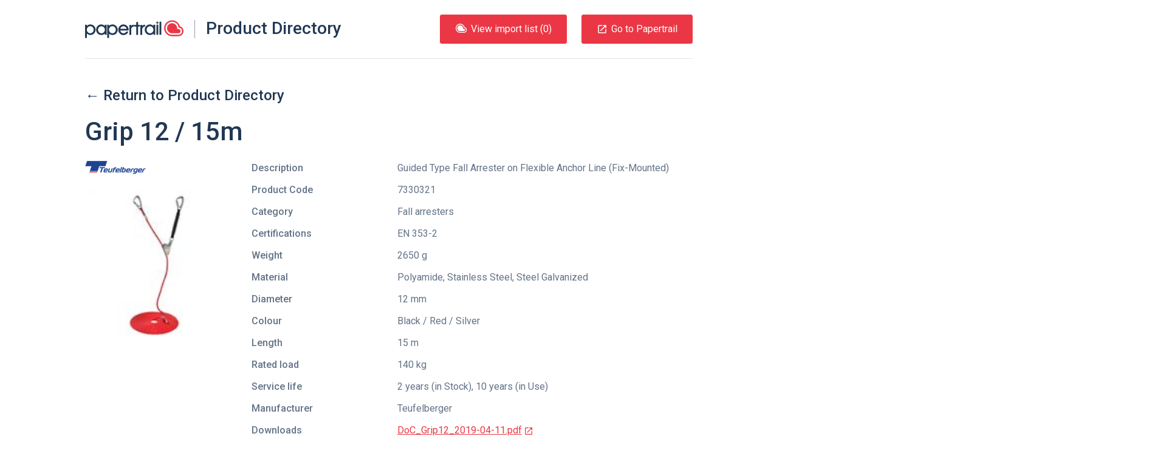

--- FILE ---
content_type: text/html; charset=UTF-8
request_url: https://products.papertrail.io/teufelberger/e359fd95-grip-12-15m/
body_size: 20160
content:
<!DOCTYPE html><html lang="en"><head><meta charSet="utf-8"/><meta http-equiv="x-ua-compatible" content="ie=edge"/><meta name="viewport" content="width=device-width, initial-scale=1, shrink-to-fit=no"/><style id="typography.js">html{font-family:sans-serif;-ms-text-size-adjust:100%;-webkit-text-size-adjust:100%}body{margin:0}article,aside,details,figcaption,figure,footer,header,main,menu,nav,section,summary{display:block}audio,canvas,progress,video{display:inline-block}audio:not([controls]){display:none;height:0}progress{vertical-align:baseline}[hidden],template{display:none}a{background-color:transparent;-webkit-text-decoration-skip:objects}a:active,a:hover{outline-width:0}abbr[title]{border-bottom:none;text-decoration:underline;text-decoration:underline dotted}b,strong{font-weight:inherit;font-weight:bolder}dfn{font-style:italic}h1{font-size:2em;margin:.67em 0}mark{background-color:#ff0;color:#000}small{font-size:80%}sub,sup{font-size:75%;line-height:0;position:relative;vertical-align:baseline}sub{bottom:-.25em}sup{top:-.5em}img{border-style:none}svg:not(:root){overflow:hidden}code,kbd,pre,samp{font-family:monospace,monospace;font-size:1em}figure{margin:1em 40px}hr{box-sizing:content-box;height:0;overflow:visible}button,input,optgroup,select,textarea{font:inherit;margin:0}optgroup{font-weight:700}button,input{overflow:visible}button,select{text-transform:none}[type=reset],[type=submit],button,html [type=button]{-webkit-appearance:button}[type=button]::-moz-focus-inner,[type=reset]::-moz-focus-inner,[type=submit]::-moz-focus-inner,button::-moz-focus-inner{border-style:none;padding:0}[type=button]:-moz-focusring,[type=reset]:-moz-focusring,[type=submit]:-moz-focusring,button:-moz-focusring{outline:1px dotted ButtonText}fieldset{border:1px solid silver;margin:0 2px;padding:.35em .625em .75em}legend{box-sizing:border-box;color:inherit;display:table;max-width:100%;padding:0;white-space:normal}textarea{overflow:auto}[type=checkbox],[type=radio]{box-sizing:border-box;padding:0}[type=number]::-webkit-inner-spin-button,[type=number]::-webkit-outer-spin-button{height:auto}[type=search]{-webkit-appearance:textfield;outline-offset:-2px}[type=search]::-webkit-search-cancel-button,[type=search]::-webkit-search-decoration{-webkit-appearance:none}::-webkit-input-placeholder{color:inherit;opacity:.54}::-webkit-file-upload-button{-webkit-appearance:button;font:inherit}html{font:62.5%/1.5 'Roboto',sans-serif;box-sizing:border-box;overflow-y:scroll;}*{box-sizing:inherit;}*:before{box-sizing:inherit;}*:after{box-sizing:inherit;}body{color:rgba(33,56,84,0.7);font-family:'Roboto',sans-serif;font-weight:normal;word-wrap:break-word;font-kerning:normal;-moz-font-feature-settings:"kern", "liga", "clig", "calt";-ms-font-feature-settings:"kern", "liga", "clig", "calt";-webkit-font-feature-settings:"kern", "liga", "clig", "calt";font-feature-settings:"kern", "liga", "clig", "calt";}img{max-width:100%;margin-left:0;margin-right:0;margin-top:0;padding-bottom:0;padding-left:0;padding-right:0;padding-top:0;margin-bottom:2.4rem;}h1{margin-left:0;margin-right:0;margin-top:0;padding-bottom:0;padding-left:0;padding-right:0;padding-top:0;margin-bottom:2.4rem;color:rgba(33,56,84,1);font-family:'Roboto',sans-serif;font-weight:500;text-rendering:optimizeLegibility;font-size:4.2rem;line-height:1.1428571428571428;}h2{margin-left:0;margin-right:0;margin-top:0;padding-bottom:0;padding-left:0;padding-right:0;padding-top:0;margin-bottom:2.4rem;color:rgba(33,56,84,1);font-family:'Roboto',sans-serif;font-weight:500;text-rendering:optimizeLegibility;font-size:3rem;line-height:1.6;}h3{margin-left:0;margin-right:0;margin-top:0;padding-bottom:0;padding-left:0;padding-right:0;padding-top:0;margin-bottom:2.4rem;color:rgba(33,56,84,1);font-family:'Roboto',sans-serif;font-weight:500;text-rendering:optimizeLegibility;font-size:2.4rem;line-height:1;}h4{margin-left:0;margin-right:0;margin-top:0;padding-bottom:0;padding-left:0;padding-right:0;padding-top:0;margin-bottom:2.4rem;color:rgba(33,56,84,1);font-family:'Roboto',sans-serif;font-weight:500;text-rendering:optimizeLegibility;font-size:1.8rem;line-height:1.3333333333333333;}h5{margin-left:0;margin-right:0;margin-top:0;padding-bottom:0;padding-left:0;padding-right:0;padding-top:0;margin-bottom:2.4rem;color:rgba(33,56,84,1);font-family:'Roboto',sans-serif;font-weight:500;text-rendering:optimizeLegibility;font-size:1.6rem;line-height:1.5;}h6{margin-left:0;margin-right:0;margin-top:0;padding-bottom:0;padding-left:0;padding-right:0;padding-top:0;margin-bottom:2.4rem;color:rgba(33,56,84,1);font-family:'Roboto',sans-serif;font-weight:500;text-rendering:optimizeLegibility;font-size:1.4rem;line-height:1.7142857142857142;}hgroup{margin-left:0;margin-right:0;margin-top:0;padding-bottom:0;padding-left:0;padding-right:0;padding-top:0;margin-bottom:2.4rem;}ul{margin-left:1.5rem;margin-right:0;margin-top:0;padding-bottom:0;padding-left:0;padding-right:0;padding-top:0;margin-bottom:2.4rem;list-style-position:outside;list-style-image:none;}ol{margin-left:1.5rem;margin-right:0;margin-top:0;padding-bottom:0;padding-left:0;padding-right:0;padding-top:0;margin-bottom:2.4rem;list-style-position:outside;list-style-image:none;}dl{margin-left:0;margin-right:0;margin-top:0;padding-bottom:0;padding-left:0;padding-right:0;padding-top:0;margin-bottom:2.4rem;}dd{margin-left:0;margin-right:0;margin-top:0;padding-bottom:0;padding-left:0;padding-right:0;padding-top:0;margin-bottom:2.4rem;}p{margin-left:0;margin-right:0;margin-top:0;padding-bottom:0;padding-left:0;padding-right:0;padding-top:0;margin-bottom:2.4rem;}figure{margin-left:0;margin-right:0;margin-top:0;padding-bottom:0;padding-left:0;padding-right:0;padding-top:0;margin-bottom:2.4rem;}pre{margin-left:0;margin-right:0;margin-top:0;padding-bottom:0;padding-left:0;padding-right:0;padding-top:0;margin-bottom:2.4rem;font-size:0.85rem;line-height:1.5rem;}table{margin-left:0;margin-right:0;margin-top:0;padding-bottom:0;padding-left:0;padding-right:0;padding-top:0;margin-bottom:2.4rem;font-size:1rem;line-height:1.5rem;border-collapse:collapse;width:100%;}fieldset{margin-left:0;margin-right:0;margin-top:0;padding-bottom:0;padding-left:0;padding-right:0;padding-top:0;margin-bottom:2.4rem;}blockquote{margin-left:1.5rem;margin-right:1.5rem;margin-top:0;padding-bottom:0;padding-left:0;padding-right:0;padding-top:0;margin-bottom:2.4rem;}form{margin-left:0;margin-right:0;margin-top:0;padding-bottom:0;padding-left:0;padding-right:0;padding-top:0;margin-bottom:2.4rem;}noscript{margin-left:0;margin-right:0;margin-top:0;padding-bottom:0;padding-left:0;padding-right:0;padding-top:0;margin-bottom:2.4rem;}iframe{margin-left:0;margin-right:0;margin-top:0;padding-bottom:0;padding-left:0;padding-right:0;padding-top:0;margin-bottom:2.4rem;}hr{margin-left:0;margin-right:0;margin-top:0;padding-bottom:0;padding-left:0;padding-right:0;padding-top:0;margin-bottom:calc(2.4rem - 1px);background:hsla(0,0%,0%,0.2);border:none;height:1px;}address{margin-left:0;margin-right:0;margin-top:0;padding-bottom:0;padding-left:0;padding-right:0;padding-top:0;margin-bottom:2.4rem;}b{font-weight:500;}strong{font-weight:500;}dt{font-weight:500;}th{font-weight:500;}li{margin-bottom:calc(2.4rem / 2);}ol li{padding-left:0;}ul li{padding-left:0;}li > ol{margin-left:1.5rem;margin-bottom:calc(2.4rem / 2);margin-top:calc(2.4rem / 2);}li > ul{margin-left:1.5rem;margin-bottom:calc(2.4rem / 2);margin-top:calc(2.4rem / 2);}blockquote *:last-child{margin-bottom:0;}li *:last-child{margin-bottom:0;}p *:last-child{margin-bottom:0;}li > p{margin-bottom:calc(2.4rem / 2);}code{font-size:0.85rem;line-height:1.5rem;}kbd{font-size:0.85rem;line-height:1.5rem;}samp{font-size:0.85rem;line-height:1.5rem;}abbr{border-bottom:1px dotted hsla(0,0%,0%,0.5);cursor:help;}acronym{border-bottom:1px dotted hsla(0,0%,0%,0.5);cursor:help;}abbr[title]{border-bottom:1px dotted hsla(0,0%,0%,0.5);cursor:help;text-decoration:none;}thead{text-align:left;}td,th{text-align:left;border-bottom:1px solid hsla(0,0%,0%,0.12);font-feature-settings:"tnum";-moz-font-feature-settings:"tnum";-ms-font-feature-settings:"tnum";-webkit-font-feature-settings:"tnum";padding-left:1rem;padding-right:1rem;padding-top:0.75rem;padding-bottom:calc(0.75rem - 1px);}th:first-child,td:first-child{padding-left:0;}th:last-child,td:last-child{padding-right:0;}</style><meta name="generator" content="Gatsby 2.17.8"/><title data-react-helmet="true">Teufelberger Grip 12 / 15m | Papertrail.io Product Directory</title><link data-react-helmet="true" rel="shortcut icon" type="image/png" href="https://uploads-ssl.webflow.com/5fd110263ed35ff3e1e1b669/5fd110263ed35f6cbbe1b706_Mask%20Group.png"/><meta data-react-helmet="true" property="fb:app_id" content="750189481699600"/><meta data-react-helmet="true" property="og:site_name" content="Papertrail.io Product Directory"/><meta data-react-helmet="true" property="og:type" content="website"/><meta data-react-helmet="true" name="twitter:site" content="@papertrail_io"/><meta data-react-helmet="true" name="twitter:creator" content="@papertrail_io"/><meta data-react-helmet="true" name="twitter:card" content="summary_large_image"/><meta data-react-helmet="true" name="twitter:description" content="View details of the Teufelberger Grip 12 / 15m, including photos and downloads. Easily import the product information into Papertrail."/><meta data-react-helmet="true" name="image" content="https://uploads-ssl.webflow.com/5fd110263ed35ff3e1e1b669/6047cdf316a1ec47994dfebf_Papertrail%20og-min.png"/><meta data-react-helmet="true" name="description" content="View details of the Teufelberger Grip 12 / 15m, including photos and downloads. Easily import the product information into Papertrail."/><meta data-react-helmet="true" property="og:title" content="Teufelberger Grip 12 / 15m"/><meta data-react-helmet="true" property="og:description" content="View details of the Teufelberger Grip 12 / 15m, including photos and downloads. Easily import the product information into Papertrail."/><meta data-react-helmet="true" property="og:image" content="https://uploads-ssl.webflow.com/5fd110263ed35ff3e1e1b669/6047cdf316a1ec47994dfebf_Papertrail%20og-min.png"/><meta data-react-helmet="true" name="twitter:title" content="Teufelberger Grip 12 / 15m"/><meta data-react-helmet="true" name="twitter:description" content="View details of the Teufelberger Grip 12 / 15m, including photos and downloads. Easily import the product information into Papertrail."/><meta data-react-helmet="true" name="twitter:image:src" content="https://uploads-ssl.webflow.com/5fd110263ed35ff3e1e1b669/6047cdf316a1ec47994dfebf_Papertrail%20og-min.png"/><style data-styled="jzNtwA kZoTFc bqqKYp ePqnSz hzUzpN dYTkiP cnisgj jnlwcn fundPA cLfYop XmerM ecJtAd gkpmKA gmBTDG hSYqHc fyTjaI jaVtAa gknvcV ljDahx gyidMl vRYnf bIoIDz fCqClL irnsaO bFzTJC boAzhQ kJdfGm cYzjxr kNRQnK djgdQg iOrvCA iIMXrr gBlyXb kmHbD jXsmPr hymuDT cmJOXv kjZSPf ftepTK dyKHKP dnqdNQ fENZio gzGqql ewKarB cnMXeB fEPOZg hkZoRD iVqZYL hIQXXo bWEXmL hWRUa qJFOm gZNouM gQFpOT gcqUJR erWFLx fULRvS caQeKN hLGeEg cnJbZK cIPsFY kzUAym gwsNjz Awdxf dEhDGB" data-styled-version="4.1.1">
/* sc-component-id: HorizontalRule-sc-7hihbn-0 */
.hkZoRD{margin-bottom:0;}
/* sc-component-id: SocialIcons__SocialList-uszhsw-0 */
.hLGeEg{margin:0;list-style-type:none;}
/* sc-component-id: SocialIcons__SocialListItem-uszhsw-1 */
.cnJbZK{display:inline-block;margin-bottom:0;margin-right:48px;} .cnJbZK:last-child{margin-right:0;}
/* sc-component-id: SocialIcons__ImageStyled-uszhsw-2 */
.cIPsFY{height:24px;margin-bottom:0;}
/* sc-component-id: Section-sc-9eajnt-0 */
.erWFLx{display:-webkit-box;display:-webkit-flex;display:-ms-flexbox;display:flex;} @media only screen and (max-width:840px){.erWFLx{-webkit-flex-wrap:wrap;-ms-flex-wrap:wrap;flex-wrap:wrap;}}
/* sc-component-id: SectionItem-sc-1dchfg8-0 */
.fULRvS{-webkit-flex:1 0 auto;-ms-flex:1 0 auto;flex:1 0 auto;} @media only screen and (max-width:840px){.fULRvS{width:100%;-webkit-flex:1 1 100%;-ms-flex:1 1 100%;flex:1 1 100%;text-align:left;margin-bottom:24px;}.fULRvS:last-child{margin-bottom:0;}}.caQeKN{-webkit-flex:1 0 auto;-ms-flex:1 0 auto;flex:1 0 auto;text-align:right;} @media only screen and (max-width:840px){.caQeKN{width:100%;-webkit-flex:1 1 100%;-ms-flex:1 1 100%;flex:1 1 100%;text-align:left;margin-bottom:24px;}.caQeKN:last-child{margin-bottom:0;}}
/* sc-component-id: SitePreFooter__ListInline-qy77ku-1 */
.kzUAym{margin:0;list-style-type:none;} .kzUAym > li{display:inline-block;margin-bottom:0;margin-right:48px;} .kzUAym > li:last-child{margin-right:0;}
/* sc-component-id: SiteFooter__TextFlush-sc-89xgq5-0 */
.dEhDGB{margin-bottom:0;color:#213854;}
/* sc-component-id: ContentContainer-l04jq2-0 */
.jaVtAa{position:relative;max-width:1000px;margin:0 auto;} @media only screen and (max-width:1024px){.jaVtAa{padding-left:24px;padding-right:24px;}}
/* sc-component-id: SiteLinksListContainer__SiteLinksTitle-sc-4v40co-0 */
.qJFOm{font-size:1.8rem;line-height:1.3333333333333333;font-weight:500;}
/* sc-component-id: SiteLinksSection__SiteLinksLayout-sc-1knzoii-0 */
.bWEXmL{display:-webkit-box;display:-webkit-flex;display:-ms-flexbox;display:flex;} @media only screen and (max-width:840px){.bWEXmL{-webkit-flex-wrap:wrap;-ms-flex-wrap:wrap;flex-wrap:wrap;}}
/* sc-component-id: SiteLinksSection__SiteLinksLayoutCol-sc-1knzoii-1 */
.hWRUa{-webkit-flex:1 0px;-ms-flex:1 0px;flex:1 0px;margin-right:24px;} @media only screen and (max-width:840px){.hWRUa{-webkit-flex:1 0 50%;-ms-flex:1 0 50%;flex:1 0 50%;width:50%;margin-bottom:24px;}}
/* sc-component-id: SiteLinksSection__SiteLinksList-sc-1knzoii-2 */
.gZNouM{list-style-type:none;margin:0;}
/* sc-component-id: SiteLinksSection__SiteLinksItem-sc-1knzoii-3 */
.gcqUJR{margin-bottom:0;}
/* sc-component-id: PapertrailLogo__StyledLogo-sc-16mya9n-0 */
.cnisgj{width:162px;height:30px;} .cnisgj.logo-text{-webkit-transition:fill 0.3s ease;transition:fill 0.3s ease;} .cnisgj.logo-text.white-blue{fill:#fff;} .cnisgj.logo-text.white{fill:#fff;} .cnisgj.logo-text.white-red{fill:#fff;} .cnisgj.logo-text.blue-red{fill:#213854;} .cnisgj.logo-text.blue{fill:#213854;} .cnisgj.logo-image{-webkit-transition:fill 0.3s ease;transition:fill 0.3s ease;} .cnisgj.logo-image.white-blue{fill:#213854;} .cnisgj.logo-image.white{fill:#fff;} .cnisgj.logo-image.white-red{fill:#eb3745;} .cnisgj.logo-image.blue-red{fill:#eb3745;} .cnisgj.logo-image.blue{fill:#213854;}
/* sc-component-id: Button-sc-1aj9erv-0 */
.ecJtAd{border-radius:3px;border-style:solid;border-width:1px;cursor:pointer;padding:11px 24px;background-color:#eb3745;border-color:#eb3745;color:#fff;display:inline-block;-webkit-text-decoration:none;text-decoration:none;} .ecJtAd[disabled]{cursor:not-allowed;background-color:#c2c8d0;color:#fff;border-color:#c2c8d0;} .ecJtAd:hover{background-color:hsl(355.29999999999995,81.8%,45.5%);border-color:hsl(355.29999999999995,81.8%,45.5%);}
/* sc-component-id: ListButton__PTLogo-msh09a-0 */
.gkpmKA{height:15px;width:20px;margin-bottom:6px;margin-right:6px;}
/* sc-component-id: SiteHeader__SkipToContent-xoppmw-0 */
.ePqnSz{position:absolute;left:-999px;} .ePqnSz:focus{left:24px;}
/* sc-component-id: SiteHeader__StyledHeader-xoppmw-1 */
.hzUzpN{width:100%;display:-webkit-box;display:-webkit-flex;display:-ms-flexbox;display:flex;-webkit-align-items:center;-webkit-box-align:center;-ms-flex-align:center;align-items:center;padding-top:24px;padding-bottom:24px;-webkit-box-pack:justify;-webkit-justify-content:space-between;-ms-flex-pack:justify;justify-content:space-between;border-bottom:1px solid rgba(0,0,0,0.1);z-index:1;} @media only screen and (max-width:880px){.hzUzpN{-webkit-flex-direction:column;-ms-flex-direction:column;flex-direction:column;-webkit-align-items:start;-webkit-box-align:start;-ms-flex-align:start;align-items:start;}}
/* sc-component-id: SiteHeader__TitleLink-xoppmw-2 */
.dYTkiP{display:-webkit-box;display:-webkit-flex;display:-ms-flexbox;display:flex;-webkit-text-decoration:none;text-decoration:none;} @media only screen and (max-width:500px){.dYTkiP{-webkit-flex-direction:column;-ms-flex-direction:column;flex-direction:column;}}
/* sc-component-id: SiteHeader__SiteTitle-xoppmw-3 */
.jnlwcn{display:inline;margin:0;padding:0;line-height:28px;font-size:28px;border-left:1px solid #8f9ba9;margin-left:18px;padding-left:18px;} @media only screen and (max-width:500px){.jnlwcn{margin:12px 0 0 -2px;border:none;padding:0;}}
/* sc-component-id: SiteHeader__ButtonStyled-xoppmw-4 */
.gmBTDG{border-radius:3px;border-style:solid;border-width:1px;cursor:pointer;padding:11px 24px;background-color:#eb3745;border-color:#eb3745;color:#fff;display:inline-block;-webkit-text-decoration:none;text-decoration:none;display:-webkit-box;display:-webkit-flex;display:-ms-flexbox;display:flex;-webkit-align-items:center;-webkit-box-align:center;-ms-flex-align:center;align-items:center;} .gmBTDG[disabled]{cursor:not-allowed;background-color:#c2c8d0;color:#fff;border-color:#c2c8d0;} .gmBTDG:hover{background-color:hsl(355.29999999999995,81.8%,45.5%);border-color:hsl(355.29999999999995,81.8%,45.5%);} @media only screen and (max-width:880px){.gmBTDG{margin-top:12px;padding:6px 12px;}} @media only screen and (max-width:420px){.gmBTDG{display:none;}}
/* sc-component-id: SiteHeader__MdLaunchContainer-xoppmw-5 */
.hSYqHc{font-size:18px;line-height:18px;margin-right:6px;}
/* sc-component-id: SiteHeader__ListButtonStyled-xoppmw-6 */
.XmerM{margin-right:24px;} @media only screen and (max-width:880px){.XmerM{margin-top:12px;padding:6px 12px;}}
/* sc-component-id: SiteHeader__ButtonsContainer-xoppmw-7 */
.fundPA{display:-webkit-box;display:-webkit-flex;display:-ms-flexbox;display:flex;-webkit-align-items:flex-end;-webkit-box-align:flex-end;-ms-flex-align:flex-end;align-items:flex-end;}
/* sc-component-id: SiteHeader__ButtonContainer-xoppmw-8 */
.cLfYop{display:-webkit-box;display:-webkit-flex;display:-ms-flexbox;display:flex;}
/* sc-component-id: sc-global-2044620061 */
html{-webkit-font-smoothing:antialiased;} body{overflow-x:hidden;font-size:1.6rem;} img,svg{margin-bottom:0;vertical-align:bottom;} a{color:inherit;} .gatsby-image-outer-wrapper{display:contents;} [hidden]{display:block;}
/* sc-component-id: Layout__HeaderOuterContainer-ooual9-0 */
.jzNtwA{position:relative;z-index:1;}
/* sc-component-id: Layout__HeaderBackground-ooual9-1 */
.kZoTFc{position:absolute;background:none;height:200%;width:200%;bottom:0px;left:-50%;-webkit-transform:rotate(355deg);-ms-transform:rotate(355deg);transform:rotate(355deg);}
/* sc-component-id: Layout__HeaderContent-ooual9-2 */
.bqqKYp{position:relative;max-width:1000px;margin:0 auto;} @media only screen and (max-width:1024px){.bqqKYp{padding-left:24px;padding-right:24px;}}
/* sc-component-id: Layout__ContentContainerStyled-ooual9-3 */
.iVqZYL{position:relative;max-width:1000px;margin:0 auto;padding-top:48px;padding-bottom:48px;} @media only screen and (max-width:1024px){.iVqZYL{padding-left:24px;padding-right:24px;}} @media only screen and (max-width:840px){.iVqZYL{padding-top:24px;padding-bottom:24px;}}
/* sc-component-id: Layout__ContentMain-ooual9-4 */
.fyTjaI{padding-top:48px;} @media only screen and (max-width:840px){.fyTjaI{padding-top:48px;}}
/* sc-component-id: Layout__PapertrailLogoHeading-ooual9-5 */
.hIQXXo{margin-top:24px;margin-bottom:48px;} @media only screen and (max-width:840px){.hIQXXo{margin-bottom:24px;}}
/* sc-component-id: Layout__ContentContainerFooterStyled-ooual9-6 */
.Awdxf{position:relative;max-width:1000px;margin:0 auto;padding-top:48px;padding-bottom:48px;margin-bottom:48px;} @media only screen and (max-width:1024px){.Awdxf{padding-left:24px;padding-right:24px;}} @media only screen and (max-width:840px){.Awdxf{padding-top:24px;padding-bottom:24px;}}
/* sc-component-id: ProductFieldsList__DefinitionTitle-sc-9qxrp0-0 */
.kJdfGm{float:left;margin-right:5%;max-width:28%;font-weight:500;}
/* sc-component-id: ProductFieldsList__DefinitionDescription-sc-9qxrp0-1 */
.cYzjxr{margin-left:33%;margin-bottom:12px;} .cYzjxr::after{content:' ';display:block;clear:left;}
/* sc-component-id: ProductDetails__ContentContainer-zqttgt-0 */
.ljDahx{display:-webkit-box;display:-webkit-flex;display:-ms-flexbox;display:flex;} @media only screen and (max-width:750px){.ljDahx{-webkit-flex-direction:column;-ms-flex-direction:column;flex-direction:column;}}
/* sc-component-id: ProductDetails__ImageContainer-zqttgt-1 */
.gyidMl{-webkit-flex-basis:30%;-ms-flex-preferred-size:30%;flex-basis:30%;margin-right:24px;}
/* sc-component-id: ProductDetails__ImageList-zqttgt-2 */
.bIoIDz{margin:0;list-style:none;text-align:center;}
/* sc-component-id: ProductDetails__ManufacturerImage-zqttgt-4 */
.vRYnf{max-width:100px;max-height:100px;margin-bottom:24px;}
/* sc-component-id: ProductDetails__DownloadLink-zqttgt-5 */
.djgdQg{color:#eb3745;}
/* sc-component-id: ProductDetails__NewTabIcon-zqttgt-6 */
.iOrvCA{margin-left:3px;height:22px;}
/* sc-component-id: ProductDetails__DetailsContainer-zqttgt-7 */
.fCqClL{width:100%;}
/* sc-component-id: ProductDetails__DefinitionList-zqttgt-8 */
.irnsaO{font-size:16px;}
/* sc-component-id: ProductDetails__DefinitionTitle-zqttgt-9 */
.bFzTJC{float:left;margin-right:5%;max-width:28%;font-weight:500;}
/* sc-component-id: ProductDetails__DefinitionDescription-zqttgt-10 */
.boAzhQ{margin-left:33%;margin-bottom:12px;} .boAzhQ::after{content:' ';display:block;clear:left;}
/* sc-component-id: ProductDetails__DownloadsList-zqttgt-11 */
.kNRQnK{margin:0;list-style:none;}
/* sc-component-id: JumboText-ddjp86-0 */
.fEPOZg{font-size:4.2rem;line-height:1.1428571428571428;font-weight:500;color:#213854;margin-bottom:48px;} @media only screen and (max-width:840px){.fEPOZg{font-size:2.4rem;line-height:3rem;margin-bottom:24px;}}
/* sc-component-id: BottomCTA__ContentContainerPadded-kq2wjh-0 */
.cnMXeB{position:relative;max-width:1000px;margin:0 auto;text-align:center;margin-top:48px;margin-bottom:48px;} @media only screen and (max-width:1024px){.cnMXeB{padding-left:24px;padding-right:24px;}} @media only screen and (max-width:840px){.cnMXeB{margin-top:24px;margin-bottom:24px;}}
/* sc-component-id: BackLink__LinkStyled-yqi2yg-0 */
.gknvcV{-webkit-text-decoration:none;text-decoration:none;} .gknvcV:hover{-webkit-text-decoration:underline;text-decoration:underline;}
/* sc-component-id: ImageOverhangContainer__ImageWrapper-je0iyt-0 */
.gzGqql{position:absolute;overflow:initial;width:50%;height:100%;top:0;left:0;} @media only screen and (max-width:840px){.gzGqql{width:100%;position:static;direction:rtl;padding-right:24px;padding-left:24px;text-align:center;}}
/* sc-component-id: ImageOverhangContainer__Image-je0iyt-1 */
.ewKarB{bottom:-12rem;position:absolute;margin-bottom:0;right:0;} @media only screen and (max-width:840px){.ewKarB{position:static;-webkit-transform:none;-ms-transform:none;transform:none;max-width:150%;}}
/* sc-component-id: ImageContentContainer__Content-sc-1919zn-0 */
.jXsmPr{max-width:calc(50% - 48px);padding-top:120px;padding-bottom:120px;} @media only screen and (max-width:840px){.jXsmPr{max-width:initial;padding-top:0;padding-bottom:0;margin-bottom:24px;}}
/* sc-component-id: ImageContentContainer__Container-sc-1919zn-1 */
.kmHbD{margin-top:48px;margin-bottom:48px;position:relative;} @media only screen and (max-width:840px){.kmHbD{margin-top:24px;}}
/* sc-component-id: Logo__LogoContainer-sc-8qg5kz-0 */
.hymuDT{padding:1.5rem 0;}
/* sc-component-id: Flag-yermlt-0 */
.ftepTK{display:-webkit-box;display:-webkit-flex;display:-ms-flexbox;display:flex;-webkit-align-items:center;-webkit-box-align:center;-ms-flex-align:center;align-items:center;}
/* sc-component-id: Flag__FlagImage-yermlt-1 */
.dyKHKP{-webkit-flex:0 1 48px;-ms-flex:0 1 48px;flex:0 1 48px;margin-right:24px;}
/* sc-component-id: Flag__FlagContent-yermlt-2 */
.dnqdNQ{-webkit-flex:1 0;-ms-flex:1 0;flex:1 0;}
/* sc-component-id: Quote__FlushText-oen64b-0 */
.fENZio{margin-bottom:0;color:#fff;}
/* sc-component-id: Quote-oen64b-1 */
.kjZSPf{font-size:1.8rem;line-height:1.3333333333333333;color:#fff;} @media only screen and (max-width:840px){.kjZSPf{font-size:1.6rem;line-height:2.4rem;}}
/* sc-component-id: Title__USPTitle-sc-1cngdi3-0 */
.cmJOXv{text-align:center;text-align:left;color:#fff;} @media only screen and (max-width:840px){.cmJOXv{font-size:2.4rem;line-height:3rem;}}
/* sc-component-id: Testimonial__DarkBackgroundContainer-sc-2tw4qb-0 */
.gBlyXb{background-image:url(/static/partner-quote-background-a95790ffbf814d399edee44e50b8f558.png);background-size:cover;margin-bottom:144px;} @media only screen and (max-width:840px){.gBlyXb{padding-top:24px;padding-bottom:24px;margin-bottom:48px;}}
/* sc-component-id: SiteLinksSection__getLinkStyled-sc-1knzoii-4 */
.gQFpOT{-webkit-text-decoration:none;text-decoration:none;} .gQFpOT:hover{-webkit-text-decoration:underline;text-decoration:underline;}
/* sc-component-id: SitePreFooter__getBrandLink-qy77ku-0 */
.gwsNjz{-webkit-text-decoration:none;text-decoration:none;color:inherit;} .gwsNjz:hover{-webkit-text-decoration:underline;text-decoration:underline;}</style><link href="//fonts.googleapis.com/css?family=Roboto:400,400i,500" rel="stylesheet" type="text/css"/><link rel="sitemap" type="application/xml" href="/sitemap.xml"/><link rel="preconnect dns-prefetch" href="https://www.google-analytics.com"/><link as="script" rel="preload" href="/webpack-runtime-4d06081cfc174def128c.js"/><link as="script" rel="preload" href="/app-ba734ab5ef1d35d98573.js"/><link as="script" rel="preload" href="/commons-579cf622c367c5e4900f.js"/><link as="script" rel="preload" href="/component---src-templates-product-js-142bdc06e66aa2e7f2f5.js"/><link as="fetch" rel="preload" href="/page-data/teufelberger/e359fd95-grip-12-15m/page-data.json" crossorigin="anonymous"/></head><body><noscript id="gatsby-noscript">This app works best with JavaScript enabled.</noscript><div id="___gatsby"><div style="outline:none" tabindex="-1" role="group" id="gatsby-focus-wrapper"><div id="root"><div class="Layout__HeaderOuterContainer-ooual9-0 jzNtwA"><div class="Layout__HeaderBackground-ooual9-1 kZoTFc"></div><div class="Layout__HeaderContent-ooual9-2 bqqKYp"><a href="#content" class="SiteHeader__SkipToContent-xoppmw-0 ePqnSz">Skip to content</a><header class="SiteHeader__StyledHeader-xoppmw-1 hzUzpN"><a class="SiteHeader__TitleLink-xoppmw-2 dYTkiP" href="/"><svg class="blue-red PapertrailLogo__StyledLogo-sc-16mya9n-0 cnisgj" viewBox="0 0 444 80"><title>Papertrail</title><g class="logo-image blue-red PapertrailLogo__StyledLogo-sc-16mya9n-0 cnisgj"><path d="M427.426 27.018C423.332 11.316 409.13 0 392.6 0c-19.854 0-36.008 16.146-36.008 35.993 0 19.846 16.153 35.993 36.007 35.993h28.464C433.71 71.986 444 61.7 444 49.057c0-10.431-6.953-19.279-16.574-22.039zm-6.364 38.48h-28.464c-16.273 0-29.516-13.236-29.516-29.505 0-16.27 13.24-29.505 29.516-29.505 15.07 0 27.54 11.547 29.303 26.147h-.021c8.69.427 15.63 7.63 15.63 16.42 0 9.066-7.377 16.443-16.448 16.443z"></path><path d="M421.062 39.372h-5.711v-3.38c0-12.542-10.205-22.747-22.754-22.747-12.548 0-22.758 10.205-22.758 22.748 0 12.542 10.21 22.748 22.758 22.748h28.464c5.344 0 9.688-4.343 9.688-9.685.001-5.339-4.344-9.683-9.687-9.684"></path></g><path class="logo-text blue-red PapertrailLogo__StyledLogo-sc-16mya9n-0 cnisgj" d="M7.106 80h-6C.496 80 0 79.504 0 78.895V20.94c0-.606.492-1.097 1.097-1.097H7.19c.61 0 1.103.494 1.103 1.104v4.482c4.234-4.402 9.48-6.602 15.235-6.602 13.795 0 23.868 10.323 23.868 23.944 0 6.346-2.37 12.268-6.602 16.67-4.57 4.819-9.903 7.02-16.758 7.02-6.177 0-11.426-2.197-15.826-6.684v19.115c0 .609-.494 1.105-1.104 1.105V80zm16.17-21.49c8.38 0 15.572-6.77 15.572-15.654 0-9.475-7.108-16.243-15.657-16.243-7.955 0-15.234 7.19-15.234 15.653 0 9.222 7.194 16.245 15.319 16.244zm65.682 1.351c-4.23 4.4-9.48 6.601-15.234 6.601-13.795 0-23.783-10.319-23.783-23.942 0-6.345 2.287-12.268 6.518-16.669 4.57-4.822 9.903-7.022 16.758-7.022 6.18 0 11.426 2.2 15.742 6.686v-4.4c0-.605.494-1.1 1.105-1.1h6.085c.61 0 1.104.495 1.104 1.1v43.229c0 .612-.494 1.104-1.104 1.104h-6.085c-.61 0-1.105-.492-1.105-1.105v-4.479l-.001-.003zm-14.81-1.181c7.956 0 15.234-7.19 15.234-15.654 0-9.223-7.28-16.242-15.405-16.242a15.546 15.546 0 0 0-15.573 15.65c0 9.476 7.196 16.244 15.743 16.244l.001.002zM106.99 80h-6.003c-.61 0-1.104-.496-1.104-1.105V20.946c0-.61.494-1.104 1.104-1.104h6.085c.61 0 1.104.494 1.104 1.104v4.482c4.232-4.4 9.48-6.6 15.235-6.6 13.797 0 23.868 10.322 23.868 23.943 0 6.347-2.37 12.27-6.6 16.67-4.57 4.822-9.903 7.02-16.76 7.02-6.177 0-11.424-2.197-15.825-6.682v19.115c0 .61-.494 1.107-1.104 1.106zm16.168-21.49c8.38 0 15.573-6.77 15.573-15.654 0-9.475-7.107-16.243-15.656-16.243-7.957 0-15.236 7.19-15.236 15.653 0 9.222 7.196 16.245 15.319 16.244zm50.195.17c5.204 0 9.707-2.502 12.38-6.902.202-.332.557-.545.947-.545h6.887c.813 0 1.35.853.997 1.584-4.356 9.132-11.835 13.986-21.21 13.986-6.687 0-12.273-2.369-16.76-7.109-4.315-4.484-6.77-10.746-6.77-16.838 0-6.431 2.2-12.013 6.432-16.581 4.573-4.992 10.327-7.447 16.928-7.447 7.958 0 15.15 3.807 19.636 10.575 2.71 4.148 3.894 8.972 3.894 15.23v.165c0 .61-.496 1.103-1.105 1.103h-37.15c1.352 7.701 7.445 12.781 14.893 12.781l.001-.002zm.085-31.896c-7.11 0-12.78 4.48-14.727 11.76h29.03c-2.03-7.45-7.276-11.76-14.303-11.76zm26.329 38.075V21.633c0-.608.493-1.104 1.105-1.104h5.49c.61 0 1.104.494 1.104 1.103v4.142c2.468-3.698 7.835-5.574 11.875-5.942.65-.06 1.212.453 1.212 1.106v6.374c0 .556-.412 1.028-.96 1.092-6.95.835-11.617 4.65-11.617 12.26v24.195c0 .611-.493 1.105-1.105 1.105h-6a1.104 1.104 0 0 1-1.104-1.105m30.965-36.521h-7.664a1.104 1.104 0 0 1-1.106-1.106v-5.235c0-.613.493-1.106 1.106-1.106h7.664V8.834c0-.61.496-1.104 1.104-1.104h5.918c.609 0 1.104.494 1.104 1.103V20.89h7.666c.61 0 1.105.495 1.105 1.107v5.235c0 .612-.497 1.106-1.105 1.106h-7.666v36.883c0 .609-.496 1.106-1.104 1.106h-5.915a1.107 1.107 0 0 1-1.105-1.106V28.34m18.974 36.519V21.635c0-.61.493-1.104 1.104-1.104h5.492c.61 0 1.104.494 1.104 1.104v4.143c2.472-3.708 7.853-5.583 11.896-5.946.644-.06 1.189.458 1.189 1.106v6.378c0 .547-.402 1.024-.947 1.088-6.958.83-11.63 4.644-11.63 12.264v24.19c0 .611-.492 1.104-1.104 1.104h-6a1.098 1.098 0 0 1-1.104-1.103m58.438-4.998c-4.23 4.4-9.479 6.601-15.232 6.601-13.796 0-23.783-10.319-23.783-23.942 0-6.345 2.287-12.268 6.518-16.669 4.57-4.822 9.903-7.022 16.759-7.022 6.178 0 11.427 2.2 15.74 6.686v-4.4c0-.605.494-1.1 1.106-1.1h6.085c.61 0 1.106.495 1.106 1.1v43.229c0 .612-.496 1.104-1.106 1.104h-6.085a1.102 1.102 0 0 1-1.105-1.105v-4.479l-.003-.003zm-14.81-1.181c7.956 0 15.234-7.19 15.234-15.654 0-9.223-7.278-16.242-15.405-16.242a15.542 15.542 0 0 0-15.569 15.65c0 9.476 7.192 16.244 15.739 16.244l.001.002zm28.51-44.91V7.556c0-.527.494-.954 1.104-.954h5.916c.609 0 1.104.427 1.104.954v6.212c0 .53-.495.956-1.104.956h-5.916c-.61 0-1.104-.428-1.104-.957v.003zm1.104 5.996h5.916c.609 0 1.104.492 1.104 1.104v43.226c0 .609-.495 1.104-1.104 1.104h-5.916c-.61 0-1.104-.496-1.104-1.105V20.87c0-.612.494-1.104 1.104-1.104zm13.874-13.163h5.914c.609 0 1.105.493 1.105 1.104v56.391c0 .607-.496 1.103-1.105 1.103h-5.914a1.103 1.103 0 0 1-1.105-1.104V7.706a1.1 1.1 0 0 1 1.105-1.103"></path></svg><h3 class="SiteHeader__SiteTitle-xoppmw-3 jnlwcn">Product Directory</h3></a><div class="SiteHeader__ButtonsContainer-xoppmw-7 fundPA"><div class="SiteHeader__ButtonContainer-xoppmw-8 cLfYop"><a class="SiteHeader__ListButtonStyled-xoppmw-6 XmerM Button-sc-1aj9erv-0 ecJtAd" href="/import-list"><svg viewBox="0 0 16.534 13.617" fill="#fff" class="ListButton__PTLogo-msh09a-0 gkpmKA"><path d="M13.399 5.111a6.807 6.807 0 10-6.588 8.506h5.384a4.338 4.338 0 001.2-8.506zm-1.2 7.279H6.808a5.581 5.581 0 115.543-6.217 3.11 3.11 0 01-.155 6.217z"></path><path d="M12.195 7.448h-1.08v-.639a4.3 4.3 0 10-4.3 4.3h5.384a1.832 1.832 0 100-3.664"></path></svg>View import list (<!-- -->--<!-- -->)</a></div><div class="SiteHeader__ButtonContainer-xoppmw-8 cLfYop"><a href="https://www.papertrail.io/?utm_source=product-directory&amp;utm_campaign=menu-button" target="_blank" class="SiteHeader__ButtonStyled-xoppmw-4 gmBTDG"><div class="SiteHeader__MdLaunchContainer-xoppmw-5 hSYqHc"><svg stroke="currentColor" fill="currentColor" stroke-width="0" viewBox="0 0 24 24" height="1em" width="1em" xmlns="http://www.w3.org/2000/svg"><path d="M19 19H5V5h7V3H5c-1.11 0-2 .9-2 2v14c0 1.1.89 2 2 2h14c1.1 0 2-.9 2-2v-7h-2v7zM14 3v2h3.59l-9.83 9.83 1.41 1.41L19 6.41V10h2V3h-7z"></path></svg></div>Go to Papertrail</a></div></div></header></div></div><div class="Layout__ContentMain-ooual9-4 fyTjaI"><div class="ContentContainer-l04jq2-0 jaVtAa"><a class="BackLink__LinkStyled-yqi2yg-0 gknvcV" href="/"><h3>← Return to Product Directory</h3></a><a id="content"></a><h1>Grip 12 / 15m</h1><div class="ProductDetails__ContentContainer-zqttgt-0 ljDahx"><div class="ProductDetails__ImageContainer-zqttgt-1 gyidMl"><img src="https://manufacturer-logos.papertrail.io/teufelberger-150w.png" alt="Teufelberger logo" class="ProductDetails__ManufacturerImage-zqttgt-4 vRYnf"/><ul class="ProductDetails__ImageList-zqttgt-2 bIoIDz"><li><div class=" gatsby-image-wrapper" style="position:relative;overflow:hidden;display:inline-block;width:250px;height:250px"><noscript><picture><source srcset="/static/6c4bd6096944b306a1df3d28d87dd713/c3762/c9dfc7dc712b3a8bb3d8d6849296da38.jpg 1x" /><img loading="lazy" width="150" height="150" srcset="/static/6c4bd6096944b306a1df3d28d87dd713/c3762/c9dfc7dc712b3a8bb3d8d6849296da38.jpg 1x" src="/static/6c4bd6096944b306a1df3d28d87dd713/c3762/c9dfc7dc712b3a8bb3d8d6849296da38.jpg" alt="Image of the Teufelberger Grip 12 / 15m" style="position:absolute;top:0;left:0;opacity:1;width:100%;height:100%;object-fit:cover;object-position:center"/></picture></noscript></div></li></ul></div><div class="ProductDetails__DetailsContainer-zqttgt-7 fCqClL"><dl class="ProductDetails__DefinitionList-zqttgt-8 irnsaO"><dt class="ProductDetails__DefinitionTitle-zqttgt-9 bFzTJC">Description</dt><dd class="ProductDetails__DefinitionDescription-zqttgt-10 boAzhQ">Guided Type Fall Arrester on Flexible Anchor Line (Fix-Mounted)</dd><dt class="ProductFieldsList__DefinitionTitle-sc-9qxrp0-0 kJdfGm">Product Code</dt><dd class="ProductFieldsList__DefinitionDescription-sc-9qxrp0-1 cYzjxr">7330321</dd><dt class="ProductFieldsList__DefinitionTitle-sc-9qxrp0-0 kJdfGm">Category</dt><dd class="ProductFieldsList__DefinitionDescription-sc-9qxrp0-1 cYzjxr">Fall arresters</dd><dt class="ProductFieldsList__DefinitionTitle-sc-9qxrp0-0 kJdfGm">Certifications</dt><dd class="ProductFieldsList__DefinitionDescription-sc-9qxrp0-1 cYzjxr">EN 353-2</dd><dt class="ProductFieldsList__DefinitionTitle-sc-9qxrp0-0 kJdfGm">Weight</dt><dd class="ProductFieldsList__DefinitionDescription-sc-9qxrp0-1 cYzjxr">2650 g</dd><dt class="ProductFieldsList__DefinitionTitle-sc-9qxrp0-0 kJdfGm">Material</dt><dd class="ProductFieldsList__DefinitionDescription-sc-9qxrp0-1 cYzjxr">Polyamide, Stainless Steel, Steel Galvanized</dd><dt class="ProductFieldsList__DefinitionTitle-sc-9qxrp0-0 kJdfGm">Diameter</dt><dd class="ProductFieldsList__DefinitionDescription-sc-9qxrp0-1 cYzjxr">12 mm</dd><dt class="ProductFieldsList__DefinitionTitle-sc-9qxrp0-0 kJdfGm">Colour</dt><dd class="ProductFieldsList__DefinitionDescription-sc-9qxrp0-1 cYzjxr">Black / Red / Silver</dd><dt class="ProductFieldsList__DefinitionTitle-sc-9qxrp0-0 kJdfGm">Length</dt><dd class="ProductFieldsList__DefinitionDescription-sc-9qxrp0-1 cYzjxr">15 m</dd><dt class="ProductFieldsList__DefinitionTitle-sc-9qxrp0-0 kJdfGm">Rated load</dt><dd class="ProductFieldsList__DefinitionDescription-sc-9qxrp0-1 cYzjxr">140 kg</dd><dt class="ProductFieldsList__DefinitionTitle-sc-9qxrp0-0 kJdfGm">Service life</dt><dd class="ProductFieldsList__DefinitionDescription-sc-9qxrp0-1 cYzjxr">2 years (in Stock), 10 years (in Use)</dd><dt class="ProductFieldsList__DefinitionTitle-sc-9qxrp0-0 kJdfGm">Manufacturer</dt><dd class="ProductFieldsList__DefinitionDescription-sc-9qxrp0-1 cYzjxr">Teufelberger</dd><dt class="ProductDetails__DefinitionTitle-zqttgt-9 bFzTJC">Downloads</dt><dd class="ProductDetails__DefinitionDescription-zqttgt-10 boAzhQ"><ul class="ProductDetails__DownloadsList-zqttgt-11 kNRQnK"><li><a href="https://products.papertrail.io/downloads/teufelberger/DoC_Grip12_2019-04-11.pdf" target="_blank" rel="nofollow noopener" class="ProductDetails__DownloadLink-zqttgt-5 djgdQg">DoC_Grip12_2019-04-11.pdf<svg stroke="currentColor" fill="currentColor" stroke-width="0" viewBox="0 0 24 24" class="ProductDetails__NewTabIcon-zqttgt-6 iOrvCA" height="1em" width="1em"><path d="M19 19H5V5h7V3H5c-1.11 0-2 .9-2 2v14c0 1.1.89 2 2 2h14c1.1 0 2-.9 2-2v-7h-2v7zM14 3v2h3.59l-9.83 9.83 1.41 1.41L19 6.41V10h2V3h-7z"></path></svg></a></li><li><a href="https://products.papertrail.io/downloads/teufelberger/6800102_Grip11-Grip12_03_19_WEB.pdf" target="_blank" rel="nofollow noopener" class="ProductDetails__DownloadLink-zqttgt-5 djgdQg">6800102_Grip11-Grip12_03_19_WEB.pdf<svg stroke="currentColor" fill="currentColor" stroke-width="0" viewBox="0 0 24 24" class="ProductDetails__NewTabIcon-zqttgt-6 iOrvCA" height="1em" width="1em"><path d="M19 19H5V5h7V3H5c-1.11 0-2 .9-2 2v14c0 1.1.89 2 2 2h14c1.1 0 2-.9 2-2v-7h-2v7zM14 3v2h3.59l-9.83 9.83 1.41 1.41L19 6.41V10h2V3h-7z"></path></svg></a></li></ul></dd></dl><div class="AddToListButton__ActionsWrapper-sc-2ki912-4 iIMXrr"></div></div></div></div><div class="Testimonial__DarkBackgroundContainer-sc-2tw4qb-0 gBlyXb"><div class="ImageContentContainer__Container-sc-1919zn-1 kmHbD"><div class="ContentContainer-l04jq2-0 jaVtAa"><div style="margin-left:auto" class="ImageContentContainer__Content-sc-1919zn-0 jXsmPr"><div><div class="Logo__LogoContainer-sc-8qg5kz-0 hymuDT"><svg viewBox="0 0 106.931 34.323" style="max-width:100px" fill="#fff"><path d="M9.148 29.98v-4.343l10.565.041c10.965.041 11.047.041 12.762.441a8.136 8.136 0 012.546 1.109 3.175 3.175 0 011.345 3.018c-.123 2.074-1.869 3.316-5.4 3.84-.934.144-2.4.164-11.448.2l-10.37.041zm17.064.862c.585-.216.852-.513.821-.934a.631.631 0 00-.349-.565c-.554-.37-1.1-.421-5.082-.421h-3.8v2.136l4.014-.031a27.914 27.914 0 004.384-.164zm13.121 3.4c-.031-.031-.062-1.982-.062-4.322v-4.271h10.021l2.906 1.448 2.906 1.448 2.947-1.448 2.947-1.448h9.959v8.665h-10v-2.3a19.852 19.852 0 00-.072-2.351c-.041-.021-1.345.6-2.916 1.376l-2.844 1.417-2.865-1.427-2.864-1.427-.031 2.331-.031 2.331-4.969.021c-2.732.007-4.991-.003-5.032-.044zm35.934-4.271v-4.333h10l2.916 1.458 2.916 1.458 2.906-1.458 2.906-1.458h10.021l-.021 4.312-.021 4.312h-10l-.031-2.331-.031-2.331-2.864 1.427-2.864 1.427-2.844-1.417c-1.561-.78-2.875-1.407-2.916-1.376a19.574 19.574 0 00-.072 2.351v2.3h-10v-4.333zm-65.041-6.632c-.123-.051-.216-.123-.216-.175a28.273 28.273 0 012.864-3.953c2.084-2.505 2.31-2.875 2.628-4.333l.185-.832-.051.708c-.092 1.376-.462 2.115-2.238 4.507a19.753 19.753 0 00-2.228 3.4c-.4.791-.483.852-.934.667zm9.6-.216a4.606 4.606 0 01.462-.667 10.145 10.145 0 001.766-4.507 18.286 18.286 0 00-.2-4.764c-.113-.534-.38-1.52-.6-2.2l-.39-1.232.39-.329a5.265 5.265 0 001.324-2.043l.216-.616.246.749a18.044 18.044 0 01.883 8.07 12.357 12.357 0 01-3.552 7.074 2.871 2.871 0 01-.534.462zm34.22-.719a37.329 37.329 0 00-16.16-9.117 34.77 34.77 0 00-3.85-.616c-.01.021-.267.4-.554.852a19.64 19.64 0 01-8.984 7.3c-1.345.524-1.55.565-.77.144a14.139 14.139 0 003.419-2.628 21.449 21.449 0 004.856-7.464c.144-.37.267-.678.277-.7a26.918 26.918 0 013.09.493 34.242 34.242 0 0113.717 6.314 34.992 34.992 0 014.281 4.179 17.565 17.565 0 011.478 1.971c-.021 0-.38-.339-.8-.739zm-45.339.329a7.865 7.865 0 01-3.511-4.261 11.714 11.714 0 00-.493-1.16 4.608 4.608 0 00-1.971-2.053 2.744 2.744 0 00-2.372.421c-.2.133-.359.2-.359.133 0-.205.9-.986 1.427-1.232a2.751 2.751 0 011.509-.257 2.8 2.8 0 011.54.267c.811.38 1.191.78 2.218 2.331a8.691 8.691 0 003.3 3.388l.5.287-.257.38c-.144.205-.452.729-.7 1.16l-.441.78-.38-.2zm-7.2-3.008a2.113 2.113 0 01.411-2.546 3.031 3.031 0 011.4-.862c.164 0 .637.647.862 1.181l.154.359-.4.113a4.328 4.328 0 00-1.786 1 1.472 1.472 0 00-.421.955c-.021.133-.072.082-.205-.185zm22.505-.575a14.443 14.443 0 002.8-10.832 26.954 26.954 0 00-.688-3.511c-.051-.185.051-.236 1.273-.606a26.878 26.878 0 0115.2-.144 13.623 13.623 0 012.238.852 3.076 3.076 0 01-.688-.154 17.663 17.663 0 00-5.544-.626 19.887 19.887 0 00-5.832.626 20.813 20.813 0 00-3.47 1.1c-.092.082-.092.37-.01 1.212a14.707 14.707 0 01-2.649 9.63 22.707 22.707 0 01-2.659 2.7l-.431.329.472-.575zm-12.279-6.335a5.327 5.327 0 01-1.766-.965l-.38-.318 1.047.041a3.719 3.719 0 001.674-.164 4.443 4.443 0 001.94-1.232l.411-.441-.462-.411a5.667 5.667 0 00-2.1-1.14 7.309 7.309 0 00-3.193.041c-.606.154-.78.175-.842.072A4.215 4.215 0 017.6 6.737c0-.9.657-1.17 3.09-1.273l1.5-.062.267-.524a2.943 2.943 0 011.53-1.386 7.186 7.186 0 013.018.4 11.6 11.6 0 001.129.287 2.493 2.493 0 00.678-.524 2.652 2.652 0 00.873-2.793 5.064 5.064 0 00-.308-.811c-.082-.133.092 0 .39.308a4.513 4.513 0 011.427 3.4 5.9 5.9 0 01-3.46 5.031 3.674 3.674 0 00-2.31 2.906l-.072.524-.811.329a4.689 4.689 0 01-2.806.265zm3.84-6.653a1.746 1.746 0 00.554-.236c.062-.092-.749-.729-1.273-1a1.41 1.41 0 00-.544-.164c-.246 0-.832.5-.832.708 0 .3.873.811 1.407.821a3.464 3.464 0 00.7-.144zm26.294 5.01a9.988 9.988 0 00-1.027-.39l-.78-.267.175-.513a5.3 5.3 0 014.066-3.84l.452-.072-.616.616a6.6 6.6 0 00-1.745 4c-.072.637-.123.678-.534.462zm-34.62-1.129A3.382 3.382 0 014.875 8.4l-.205-.318.39.308a3.911 3.911 0 003.563.616c1.735-.39 2.752-.359 3.7.123l.431.226-.667-.051a3.893 3.893 0 00-1.776.3 7.545 7.545 0 01-3.049.431z"></path></svg></div><h1 class="Title__USPTitle-sc-1cngdi3-0 cmJOXv">Simple, quick and accurate record creation with Papertrail</h1><div><p class="Quote-oen64b-1 kjZSPf">&quot;<!-- -->When used in conjunction with the Papertrail equipment management system, record creation is simple, quick and accurate for your customers.<!-- -->&quot;</p><div class="Flag-yermlt-0 ftepTK"><div class="Flag__FlagImage-yermlt-1 dyKHKP"><img style="margin-bottom:0" src="[data-uri]" alt="Headshot of Richard Rust from DMM International"/></div><div class="Flag__FlagContent-yermlt-2 dnqdNQ"><p class="Quote__FlushText-oen64b-0 fENZio">Richard Rust - Group Financial Director</p><p class="Quote__FlushText-oen64b-0 fENZio"><strong>DMM International</strong></p></div></div></div></div></div></div><div class="ImageOverhangContainer__ImageWrapper-je0iyt-0 gzGqql"><img src="/static/dmm-product-screenshot-5b0249b16f66b122afcec004bcee1730.png" srcSet="/static/dmm-product-screenshot-5b0249b16f66b122afcec004bcee1730.png 1x, /static/dmm-product-screenshot@2x-dd74d73ddaaac59fb9fac31ad883f530.png 2x" alt="Importing products into Papertrail mobile app" class="ImageOverhangContainer__Image-je0iyt-1 ewKarB"/></div></div></div><div class="BottomCTA__ContentContainerPadded-kq2wjh-0 cnMXeB"><p class="JumboText-ddjp86-0 fEPOZg">See why thousands of professionals from 45 countries are using
Papertrail to capture millions of inspections.</p><a href="https://www.papertrail.io/book-demo?utm_source=product-directory&amp;utm_campaign=book-demo" class="Button-sc-1aj9erv-0 ecJtAd">Book a demo</a></div></div><hr class="HorizontalRule-sc-7hihbn-0 hkZoRD"/><div class="Layout__ContentContainerStyled-ooual9-3 iVqZYL"><div class="Layout__PapertrailLogoHeading-ooual9-5 hIQXXo"><svg class="blue PapertrailLogo__StyledLogo-sc-16mya9n-0 cnisgj" viewBox="0 0 444 80"><title>Papertrail</title><g class="logo-image blue PapertrailLogo__StyledLogo-sc-16mya9n-0 cnisgj"><path d="M427.426 27.018C423.332 11.316 409.13 0 392.6 0c-19.854 0-36.008 16.146-36.008 35.993 0 19.846 16.153 35.993 36.007 35.993h28.464C433.71 71.986 444 61.7 444 49.057c0-10.431-6.953-19.279-16.574-22.039zm-6.364 38.48h-28.464c-16.273 0-29.516-13.236-29.516-29.505 0-16.27 13.24-29.505 29.516-29.505 15.07 0 27.54 11.547 29.303 26.147h-.021c8.69.427 15.63 7.63 15.63 16.42 0 9.066-7.377 16.443-16.448 16.443z"></path><path d="M421.062 39.372h-5.711v-3.38c0-12.542-10.205-22.747-22.754-22.747-12.548 0-22.758 10.205-22.758 22.748 0 12.542 10.21 22.748 22.758 22.748h28.464c5.344 0 9.688-4.343 9.688-9.685.001-5.339-4.344-9.683-9.687-9.684"></path></g><path class="logo-text blue PapertrailLogo__StyledLogo-sc-16mya9n-0 cnisgj" d="M7.106 80h-6C.496 80 0 79.504 0 78.895V20.94c0-.606.492-1.097 1.097-1.097H7.19c.61 0 1.103.494 1.103 1.104v4.482c4.234-4.402 9.48-6.602 15.235-6.602 13.795 0 23.868 10.323 23.868 23.944 0 6.346-2.37 12.268-6.602 16.67-4.57 4.819-9.903 7.02-16.758 7.02-6.177 0-11.426-2.197-15.826-6.684v19.115c0 .609-.494 1.105-1.104 1.105V80zm16.17-21.49c8.38 0 15.572-6.77 15.572-15.654 0-9.475-7.108-16.243-15.657-16.243-7.955 0-15.234 7.19-15.234 15.653 0 9.222 7.194 16.245 15.319 16.244zm65.682 1.351c-4.23 4.4-9.48 6.601-15.234 6.601-13.795 0-23.783-10.319-23.783-23.942 0-6.345 2.287-12.268 6.518-16.669 4.57-4.822 9.903-7.022 16.758-7.022 6.18 0 11.426 2.2 15.742 6.686v-4.4c0-.605.494-1.1 1.105-1.1h6.085c.61 0 1.104.495 1.104 1.1v43.229c0 .612-.494 1.104-1.104 1.104h-6.085c-.61 0-1.105-.492-1.105-1.105v-4.479l-.001-.003zm-14.81-1.181c7.956 0 15.234-7.19 15.234-15.654 0-9.223-7.28-16.242-15.405-16.242a15.546 15.546 0 0 0-15.573 15.65c0 9.476 7.196 16.244 15.743 16.244l.001.002zM106.99 80h-6.003c-.61 0-1.104-.496-1.104-1.105V20.946c0-.61.494-1.104 1.104-1.104h6.085c.61 0 1.104.494 1.104 1.104v4.482c4.232-4.4 9.48-6.6 15.235-6.6 13.797 0 23.868 10.322 23.868 23.943 0 6.347-2.37 12.27-6.6 16.67-4.57 4.822-9.903 7.02-16.76 7.02-6.177 0-11.424-2.197-15.825-6.682v19.115c0 .61-.494 1.107-1.104 1.106zm16.168-21.49c8.38 0 15.573-6.77 15.573-15.654 0-9.475-7.107-16.243-15.656-16.243-7.957 0-15.236 7.19-15.236 15.653 0 9.222 7.196 16.245 15.319 16.244zm50.195.17c5.204 0 9.707-2.502 12.38-6.902.202-.332.557-.545.947-.545h6.887c.813 0 1.35.853.997 1.584-4.356 9.132-11.835 13.986-21.21 13.986-6.687 0-12.273-2.369-16.76-7.109-4.315-4.484-6.77-10.746-6.77-16.838 0-6.431 2.2-12.013 6.432-16.581 4.573-4.992 10.327-7.447 16.928-7.447 7.958 0 15.15 3.807 19.636 10.575 2.71 4.148 3.894 8.972 3.894 15.23v.165c0 .61-.496 1.103-1.105 1.103h-37.15c1.352 7.701 7.445 12.781 14.893 12.781l.001-.002zm.085-31.896c-7.11 0-12.78 4.48-14.727 11.76h29.03c-2.03-7.45-7.276-11.76-14.303-11.76zm26.329 38.075V21.633c0-.608.493-1.104 1.105-1.104h5.49c.61 0 1.104.494 1.104 1.103v4.142c2.468-3.698 7.835-5.574 11.875-5.942.65-.06 1.212.453 1.212 1.106v6.374c0 .556-.412 1.028-.96 1.092-6.95.835-11.617 4.65-11.617 12.26v24.195c0 .611-.493 1.105-1.105 1.105h-6a1.104 1.104 0 0 1-1.104-1.105m30.965-36.521h-7.664a1.104 1.104 0 0 1-1.106-1.106v-5.235c0-.613.493-1.106 1.106-1.106h7.664V8.834c0-.61.496-1.104 1.104-1.104h5.918c.609 0 1.104.494 1.104 1.103V20.89h7.666c.61 0 1.105.495 1.105 1.107v5.235c0 .612-.497 1.106-1.105 1.106h-7.666v36.883c0 .609-.496 1.106-1.104 1.106h-5.915a1.107 1.107 0 0 1-1.105-1.106V28.34m18.974 36.519V21.635c0-.61.493-1.104 1.104-1.104h5.492c.61 0 1.104.494 1.104 1.104v4.143c2.472-3.708 7.853-5.583 11.896-5.946.644-.06 1.189.458 1.189 1.106v6.378c0 .547-.402 1.024-.947 1.088-6.958.83-11.63 4.644-11.63 12.264v24.19c0 .611-.492 1.104-1.104 1.104h-6a1.098 1.098 0 0 1-1.104-1.103m58.438-4.998c-4.23 4.4-9.479 6.601-15.232 6.601-13.796 0-23.783-10.319-23.783-23.942 0-6.345 2.287-12.268 6.518-16.669 4.57-4.822 9.903-7.022 16.759-7.022 6.178 0 11.427 2.2 15.74 6.686v-4.4c0-.605.494-1.1 1.106-1.1h6.085c.61 0 1.106.495 1.106 1.1v43.229c0 .612-.496 1.104-1.106 1.104h-6.085a1.102 1.102 0 0 1-1.105-1.105v-4.479l-.003-.003zm-14.81-1.181c7.956 0 15.234-7.19 15.234-15.654 0-9.223-7.278-16.242-15.405-16.242a15.542 15.542 0 0 0-15.569 15.65c0 9.476 7.192 16.244 15.739 16.244l.001.002zm28.51-44.91V7.556c0-.527.494-.954 1.104-.954h5.916c.609 0 1.104.427 1.104.954v6.212c0 .53-.495.956-1.104.956h-5.916c-.61 0-1.104-.428-1.104-.957v.003zm1.104 5.996h5.916c.609 0 1.104.492 1.104 1.104v43.226c0 .609-.495 1.104-1.104 1.104h-5.916c-.61 0-1.104-.496-1.104-1.105V20.87c0-.612.494-1.104 1.104-1.104zm13.874-13.163h5.914c.609 0 1.105.493 1.105 1.104v56.391c0 .607-.496 1.103-1.105 1.103h-5.914a1.103 1.103 0 0 1-1.105-1.104V7.706a1.1 1.1 0 0 1 1.105-1.103"></path></svg></div><div class="SiteLinksSection__SiteLinksLayout-sc-1knzoii-0 bWEXmL"><div class="SiteLinksSection__SiteLinksLayoutCol-sc-1knzoii-1 hWRUa"><div><p class="SiteLinksListContainer__SiteLinksTitle-sc-4v40co-0 qJFOm">Solutions</p><ul class="SiteLinksSection__SiteLinksList-sc-1knzoii-2 gZNouM"><a href="https://www.papertrail.io/ppe-inspection-management" target="_blank" class="SiteLinksSection__getLinkStyled-sc-1knzoii-4 gQFpOT"><li class="SiteLinksSection__SiteLinksItem-sc-1knzoii-3 gcqUJR">PPE Inspection Management</li></a><a class="SiteLinksSection__getLinkStyled-sc-1knzoii-4 gQFpOT" href="/"><li class="SiteLinksSection__SiteLinksItem-sc-1knzoii-3 gcqUJR">Product Directory</li></a></ul></div></div><div class="SiteLinksSection__SiteLinksLayoutCol-sc-1knzoii-1 hWRUa"><div><p class="SiteLinksListContainer__SiteLinksTitle-sc-4v40co-0 qJFOm">Business</p><ul class="SiteLinksSection__SiteLinksList-sc-1knzoii-2 gZNouM"><a href="https://www.papertrail.io/features" target="_blank" class="SiteLinksSection__getLinkStyled-sc-1knzoii-4 gQFpOT"><li class="SiteLinksSection__SiteLinksItem-sc-1knzoii-3 gcqUJR">Features</li></a></ul></div></div><div class="SiteLinksSection__SiteLinksLayoutCol-sc-1knzoii-1 hWRUa"><div><p class="SiteLinksListContainer__SiteLinksTitle-sc-4v40co-0 qJFOm">Support</p><ul class="SiteLinksSection__SiteLinksList-sc-1knzoii-2 gZNouM"><a href="https://www.papertrail.io/events" target="_blank" class="SiteLinksSection__getLinkStyled-sc-1knzoii-4 gQFpOT"><li class="SiteLinksSection__SiteLinksItem-sc-1knzoii-3 gcqUJR">Events</li></a><a href="http://help.papertrail.io" target="_blank" class="SiteLinksSection__getLinkStyled-sc-1knzoii-4 gQFpOT"><li class="SiteLinksSection__SiteLinksItem-sc-1knzoii-3 gcqUJR">Help Centre</li></a><a href="https://www.papertrail.io/resources" target="_blank" class="SiteLinksSection__getLinkStyled-sc-1knzoii-4 gQFpOT"><li class="SiteLinksSection__SiteLinksItem-sc-1knzoii-3 gcqUJR">Resources</li></a><a href="https://updates.papertrail.io" target="_blank" class="SiteLinksSection__getLinkStyled-sc-1knzoii-4 gQFpOT"><li class="SiteLinksSection__SiteLinksItem-sc-1knzoii-3 gcqUJR">Updates</li></a></ul></div></div><div class="SiteLinksSection__SiteLinksLayoutCol-sc-1knzoii-1 hWRUa"><div><p class="SiteLinksListContainer__SiteLinksTitle-sc-4v40co-0 qJFOm">Company</p><ul class="SiteLinksSection__SiteLinksList-sc-1knzoii-2 gZNouM"><a href="https://www.papertrail.io/about#Contact" target="_blank" class="SiteLinksSection__getLinkStyled-sc-1knzoii-4 gQFpOT"><li class="SiteLinksSection__SiteLinksItem-sc-1knzoii-3 gcqUJR">Contact Us</li></a><a href="https://www.papertrail.io/manufacturer-partners" target="_blank" class="SiteLinksSection__getLinkStyled-sc-1knzoii-4 gQFpOT"><li class="SiteLinksSection__SiteLinksItem-sc-1knzoii-3 gcqUJR">Manufacturing Partners</li></a><a href="https://www.papertrail.io/become-a-partner" target="_blank" class="SiteLinksSection__getLinkStyled-sc-1knzoii-4 gQFpOT"><li class="SiteLinksSection__SiteLinksItem-sc-1knzoii-3 gcqUJR">Become a Partner</li></a><a href="https://www.papertrail.io/about" target="_blank" class="SiteLinksSection__getLinkStyled-sc-1knzoii-4 gQFpOT"><li class="SiteLinksSection__SiteLinksItem-sc-1knzoii-3 gcqUJR">Team</li></a><a href="https://www.papertrail.io/career" target="_blank" class="SiteLinksSection__getLinkStyled-sc-1knzoii-4 gQFpOT"><li class="SiteLinksSection__SiteLinksItem-sc-1knzoii-3 gcqUJR">Careers</li></a></ul></div></div></div></div><hr class="HorizontalRule-sc-7hihbn-0 hkZoRD"/><div class="Layout__ContentContainerStyled-ooual9-3 iVqZYL"><div class="Section-sc-9eajnt-0 erWFLx"><div class="SectionItem-sc-1dchfg8-0 fULRvS"><ul class="SocialIcons__SocialList-uszhsw-0 hLGeEg"><li class="SocialIcons__SocialListItem-uszhsw-1 cnJbZK"><a href="https://www.youtube.com/user/papertrailio/videos" target="_blank"><img src="[data-uri]" alt="YouTube icon" class="SocialIcons__ImageStyled-uszhsw-2 cIPsFY"/></a></li><li class="SocialIcons__SocialListItem-uszhsw-1 cnJbZK"><a href="https://www.facebook.com/papertrail.io/" target="_blank"><img src="[data-uri]" alt="Facebook icon" class="SocialIcons__ImageStyled-uszhsw-2 cIPsFY"/></a></li><li class="SocialIcons__SocialListItem-uszhsw-1 cnJbZK"><a href="https://twitter.com/papertrail_io" target="_blank"><img src="[data-uri]" alt="Twitter icon" class="SocialIcons__ImageStyled-uszhsw-2 cIPsFY"/></a></li><li class="SocialIcons__SocialListItem-uszhsw-1 cnJbZK"><a href="https://www.linkedin.com/company/kit-log" target="_blank"><img src="[data-uri]" alt="LinkedIn icon" class="SocialIcons__ImageStyled-uszhsw-2 cIPsFY"/></a></li></ul></div><div class="SectionItem-sc-1dchfg8-0 caQeKN"><ul class="SitePreFooter__ListInline-qy77ku-1 kzUAym"><li><a href="https://www.papertrail.io/legal" target="_blank" class="SitePreFooter__getBrandLink-qy77ku-0 gwsNjz">Legal</a></li><li><a href="https://www.papertrail.io/privacy" target="_blank" class="SitePreFooter__getBrandLink-qy77ku-0 gwsNjz">Privacy</a></li></ul></div></div></div><hr class="HorizontalRule-sc-7hihbn-0 hkZoRD"/><div class="Layout__ContentContainerFooterStyled-ooual9-6 Awdxf"><div class="Section-sc-9eajnt-0 erWFLx"><div class="SectionItem-sc-1dchfg8-0 fULRvS"><p class="SiteFooter__TextFlush-sc-89xgq5-0 dEhDGB">© <!-- -->2025<!-- --> Papertrail.io. All rights reserved.</p></div></div></div></div></div></div><script>
  
  
  if(true) {
    (function(i,s,o,g,r,a,m){i['GoogleAnalyticsObject']=r;i[r]=i[r]||function(){
    (i[r].q=i[r].q||[]).push(arguments)},i[r].l=1*new Date();a=s.createElement(o),
    m=s.getElementsByTagName(o)[0];a.async=1;a.src=g;m.parentNode.insertBefore(a,m)
    })(window,document,'script','https://www.google-analytics.com/analytics.js','ga');
  }
  if (typeof ga === "function") {
    ga('create', 'UA-32983029-5', 'auto', {});
      
      
      
      
      
      }</script><script id="gatsby-script-loader">/*<![CDATA[*/window.pagePath="/teufelberger/e359fd95-grip-12-15m/";/*]]>*/</script><script id="gatsby-chunk-mapping">/*<![CDATA[*/window.___chunkMapping={"app":["/app-ba734ab5ef1d35d98573.js"],"component---src-templates-product-js":["/component---src-templates-product-js-142bdc06e66aa2e7f2f5.js"],"component---src-templates-list-js":["/component---src-templates-list-js-2c99bdf611632dffc0a9.js"],"component---src-pages-404-js":["/component---src-pages-404-js-f564be9f9a747f8026b3.js"],"component---src-pages-import-list-js":["/component---src-pages-import-list-js-4a28df38efb33f486fb5.js"],"component---src-pages-index-js":["/component---src-pages-index-js-f9af1f5db46a1b380961.js"]};/*]]>*/</script><script src="/component---src-templates-product-js-142bdc06e66aa2e7f2f5.js" async=""></script><script src="/commons-579cf622c367c5e4900f.js" async=""></script><script src="/app-ba734ab5ef1d35d98573.js" async=""></script><script src="/webpack-runtime-4d06081cfc174def128c.js" async=""></script>
<script async id="netlify-rum-container" src="/.netlify/scripts/rum" data-netlify-rum-site-id="db42ec97-aa66-44a2-acac-5b66260aa47b" data-netlify-deploy-branch="" data-netlify-deploy-context="production" data-netlify-cwv-token="eyJhbGciOiJIUzI1NiIsInR5cCI6IkpXVCJ9.eyJzaXRlX2lkIjoiZGI0MmVjOTctYWE2Ni00NGEyLWFjYWMtNWI2NjI2MGFhNDdiIiwiYWNjb3VudF9pZCI6IjViMDJkYzZkOGRmODk0NTUxOWI5NjhjNyIsImRlcGxveV9pZCI6IjY4ODZmOTZjZWYwZWEzYjc2OWYyMDVjYyIsImlzc3VlciI6Im5mc2VydmVyIn0.X2-I2QS5TszlDvjSh4J_aprcbBMbgCGqBYj76hASQPw"></script></body></html>